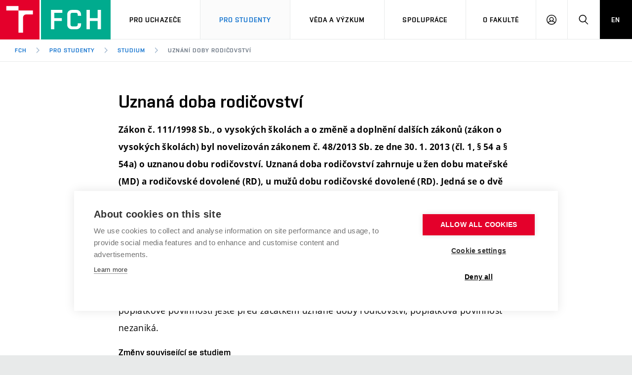

--- FILE ---
content_type: text/html; charset=utf-8
request_url: https://www.fch.vut.cz/studenti/studium/rodicovstvi
body_size: 8206
content:
<!DOCTYPE HTML>
<html class="no-js" lang="cs"><head>
    <script>
        Object.defineProperty(window, 'gl_lang_code', {writable:false, value:'cs'});
        Object.defineProperty(window, 'gl_debug', {writable:false, value:false});
        Object.defineProperty(window, 'gl_url_www', {writable:false, value:'https://www.fch.vut.cz/'});
        Object.defineProperty(window, 'gl_cookie_help_status', {writable:false, value:'t2_help_status'});
        if (!window.hasOwnProperty('jstr')) {
            Object.defineProperty(window, 'jstr', {
                writable: false,
                value: function (cs, en) {
                    cs = (typeof cs == 'string' ? cs : (cs && cs.toString ? cs.toString() : '')).trim().replace(/\s+/, ' ');
                    return cs;
                }
            });
        }
    </script>

    <script>
window.dataLayer=window.dataLayer||[];
</script>

    <!-- Google Tag Manager -->
<script>(function(w,d,s,l,i){w[l]=w[l]||[];w[l].push({'gtm.start':
new Date().getTime(),event:'gtm.js'});var f=d.getElementsByTagName(s)[0],
j=d.createElement(s),dl=l!='dataLayer'?'&l='+l:'';j.async=true;j.src=
'https://www.googletagmanager.com/gtm.js?id='+i+dl;f.parentNode.insertBefore(j,f);
})(window,document,'script','dataLayer','GTM-KMZ6SZ');</script>
<!-- End Google Tag Manager -->

    <script>
                        dataLayer.push({
                            'code' : {
                                'v' : '2.2'
                            },
                            'page' : {
                                'currencyCode' : 'CZK',
                                'locale' : 'cs',
                                'title' : 'Uznání doby rodičovství – FCH VUT v Brně',
                                'fullPath' : null
                            },
                            'user' : {
                                'l' :  'out'
                            }
                        });
                        </script>        <meta charset="UTF-8" />
        <meta http-equiv="X-UA-Compatible" content="IE=edge">
        <!--<meta http-equiv="Content-Type" content="text/html;charset=utf-8" />-->
        <!--<meta http-equiv="Content-Language" content="cz">-->
        <title>Uznání doby rodičovství – FCH VUT v Brně</title>
        <meta name="author" content="CIS VUT">
        
                    <meta name="robots" content="index,follow" />
                    <meta name="googlebot" content="index,follow" />
                
        <link rel="icon" href="/i/images/favicon_ostra.ico" type="image/x-icon">
        <link rel="shortcut icon" href="/i/images/favicon_ostra.ico" type="image/x-icon">

        <link rel="apple-touch-icon" href="https://www.fch.vut.cz/i/images/apple-touch-icon.png" />
        <link rel="apple-touch-icon-precomposed" sizes="57x57" href="https://www.fch.vut.cz/i/images/apple-touch-icon-57x57.png" />
        <link rel="apple-touch-icon-precomposed" sizes="72x72" href="https://www.fch.vut.cz/i/images/apple-touch-icon-72x72.png" />
        <link rel="apple-touch-icon-precomposed" sizes="76x76" href="https://www.fch.vut.cz/i/images/apple-touch-icon-76x76.png" />
        <link rel="apple-touch-icon-precomposed" sizes="114x114" href="https://www.fch.vut.cz/i/images/apple-touch-icon-114x114.png" />
        <link rel="apple-touch-icon-precomposed" sizes="120x120" href="https://www.fch.vut.cz/i/images/apple-touch-icon-120x120.png" />
        <link rel="apple-touch-icon-precomposed" sizes="144x144" href="https://www.fch.vut.cz/i/images/apple-touch-icon-144x144.png" />
        <link rel="apple-touch-icon-precomposed" sizes="152x152" href="https://www.fch.vut.cz/i/images/apple-touch-icon-152x152.png" />
        <link rel="apple-touch-icon-precomposed" sizes="180x180" href="https://www.fch.vut.cz/i/images/apple-touch-icon-180x180.png" />

        <!--
        // html 5 unknown
        <meta http-equiv="Content-Script-Type" content="text/javascript">
        <meta http-equiv="Content-Style-Type" content="text/css">
        -->


        <meta name="viewport" content="width=device-width, initial-scale=1.0, minimum-scale=1.0, maximum-scale=1.0, user-scalable=0"><link rel="stylesheet" href="/i/css/portal2018.css?ver=26" media="screen"><link rel="stylesheet" href="/i/css/print.css" media="print">  <link rel="stylesheet" title="Default Skin" media="all" type="text/css" href="/i/assets/base/vutbox/vutbox.css?version=e1188013680fc286313d42cfd1e75a11917b07fb">
  <link rel="stylesheet" title="Default Skin" media="all" type="text/css" href="/i/www_base/css/icomoon/style.css?version=e1188013680fc286313d42cfd1e75a11917b07fb">
  <link rel="stylesheet" title="Default Skin" media="all" type="text/css" href="/i/css/portal2018_vutpath.css?ver=42">
  <link rel="stylesheet" title="Default Skin" media="all" type="text/css" href="/i/www_base/lib_www/jquery/external/fancybox/jquery.fancybox.css">
  <link rel="stylesheet" title="Default Skin" media="all" type="text/css" href="/i/assets/base/vutajax/vutajax.css?version=e1188013680fc286313d42cfd1e75a11917b07fb">
  <script src="/i/www_base/lib_www/jquery/jquery-1.12.4.min.js"></script>
  <script src="/i/www_base/lib_www/jquery/jquery-migrate-1.4.1.min.js"></script>
  <script src="/i/www_base/lib_www/jquery/external/fancybox/jquery.fancybox.pack.js?v=2"></script>
  <script src="/i/assets/base/vutajax/vutajax.pack.js?version=e1188013680fc286313d42cfd1e75a11917b07fb"></script>
  <script src="/i/images/layout_portal2018/js/modernizr.min.js"></script>
  <script src="/i/images/layout_portal2018/js/cookies.js"></script>
            <script>
                (function () {
                    var className = document.documentElement.className;
                    className = className.replace('no-js', 'js');

                    if (window.Cookies.get('fontsLoaded') === 'true') {
                        className += ' fonts-loaded';
                    }

                    document.documentElement.className = className;
                }());
            </script>
        

        <style>
            .alert-ua-yellow {background: #f9dd16; color: #1676d0;}
            .alert-ua-blue {margin-bottom: 0px;}
            .alert-ua-yellow a:hover, .alert-ua-yellow a:visited {color:black}
            .alert-ua-blue a:hover, .alert-ua-blue a:visited {color:black}
        </style>



        </head>
<body>
<!-- Google Tag Manager (noscript) -->
<noscript><iframe src="https://www.googletagmanager.com/ns.html?id=GTM-KMZ6SZ"
height="0" width="0" style="display:none;visibility:hidden"></iframe></noscript>
<!-- End Google Tag Manager (noscript) --><div class="edit-lista"></div>
<div class="mother">
      <nav class="m-accessibility" id="m-accessibility">
        <p class="vhide">Přístupnostní navigace</p>
        <a title="Přejít k obsahu (Klávesová zkratka: Alt + 2)" accesskey="2" href="#main">Přejít k obsahu</a>
        <span class="hide">|</span>
        <a href="#m-main">Přejít k hlavnímu menu</a>
      </nav>

      <header class="header header--lg header--fch" role="banner">


        <h1 class="header__logo">
          <a href="/">
            <span class="icon-svg icon-svg--symbol print-hide">
              <svg class="icon-svg__svg" xmlns:xlink="http://www.w3.org/1999/xlink">
              
                <use xlink:href="https://www.fch.vut.cz/i/images/layout_fch/bg/icons-svg.svg#icon-symbol" x="0" y="0" width="100%" height="100%"></use>
                
              </svg>
            </span>
            <span class="icon-svg icon-svg--sign-fch header__logo-sign print-hide is-visible">
      	<svg class="icon-svg__svg" xmlns:xlink="http://www.w3.org/1999/xlink">
      		<use xlink:href="https://www.fch.vut.cz/i/images/layout_fch/bg/icons-svg.svg#icon-sign-fch" x="0" y="0" width="100%" height="100%"></use>
      	</svg>
      </span>
            <span class="header__logo-main " data-timeout="1500">
        <span class="icon-svg icon-svg--logo-fch--lg print-hide ">
              <svg class="icon-svg__svg" xmlns:xlink="http://www.w3.org/1999/xlink">
              
                <use xlink:href="https://www.fch.vut.cz/i/images/layout_fch/bg/icons-svg.svg#icon-logo-fch--lg" x="0" y="0" width="100%" height="100%"></use>
              
              </svg>
            </span>

            </span>
            <span class="vhide">FCH VUT</span>
          </a>
        </h1>

        <nav id="m-main" class="m-main m-main--header m-main--header-lg header__menu" aria-label="Hlavní menu"  role="navigation">
          <a href="#" class="m-main__toggle">
            <span class="icon-svg icon-svg--menu m-main__toggle-icon m-main__toggle-icon--open">
              <svg class="icon-svg__svg" xmlns:xlink="http://www.w3.org/1999/xlink">
                <use xlink:href="https://www.fch.vut.cz/i/images/layout_fch/bg/icons-svg.svg#icon-menu" x="0" y="0" width="100%" height="100%"></use>
              </svg>
            </span>

            <span class="icon-svg icon-svg--close--sm m-main__toggle-icon m-main__toggle-icon--close">
              <svg class="icon-svg__svg" xmlns:xlink="http://www.w3.org/1999/xlink">
                <use xlink:href="https://www.fch.vut.cz/i/images/layout_fch/bg/icons-svg.svg#icon-close--sm" x="0" y="0" width="100%" height="100%"></use>
              </svg>
            </span>

            <span class="m-main__toggle-label">Menu</span>
          </a>

          <ul class="m-main__list m-main__list--main">


            <li class="m-main__item" data-toggle>
              <a href="#" class="m-main__link">Pro uchazeče</a>
              <a href="#" class="m-main__toggle-sub js-toggle">
                <span class="icon-svg icon-svg--angle-d m-main__toggle-sub-icon">
                  <svg class="icon-svg__svg" xmlns:xlink="http://www.w3.org/1999/xlink">
                    <use xlink:href="https://www.fch.vut.cz/i/images/layout_fch/bg/icons-svg.svg#icon-angle-d" x="0" y="0" width="100%" height="100%"></use>
                  </svg>
                </span>

                <span class="vhide">Submenu</span>
              </a>
              <div class="m-main__submenu" data-toggleable>
                <div class="m-sub">
                  <div class="m-sub__col">
                    <ul class="m-sub__list">
                      

      <li class="m-sub__item">
        <a href="/uchazeci" class="m-sub__link">Studuj chemii na VUT</a>
      </li>
      <li class="m-sub__item">
        <a href="/uchazeci/obory" class="m-sub__link">Nabídka programů</a>
      </li>
      <li class="m-sub__item">
        <a href="/uchazeci/prijimacky" class="m-sub__link">Jak se dostat na FCH</a>
      </li>
      <li class="m-sub__item">
        <a href="/uchazeci/kurzy" class="m-sub__link">Přípravné kurzy</a>
      </li>
      <li class="m-sub__item">
        <a href="/uchazeci/dod" class="m-sub__link">Den otevřených dveří</a>
      </li>

      <li class="m-sub__item">
        <a href="/uchazeci/so" class="m-sub__link">Kontakty</a>
      </li>
  

                    </ul>
                    <p>
                      <a href="https://vut.cz/eprihlaska" target=_blank class="btn btn--sm">
                        <span class="btn__text">E-přihláška</span>
                      </a>
                    </p>
                  </div>
                </div>
              </div>
            </li>
    

            <li class="m-main__item" data-toggle>
              <a href="#" class="m-main__link" aria-current="page">Pro Studenty</a>
              <a href="#" class="m-main__toggle-sub js-toggle">
                <span class="icon-svg icon-svg--angle-d m-main__toggle-sub-icon">
                  <svg class="icon-svg__svg" xmlns:xlink="http://www.w3.org/1999/xlink">
                    <use xlink:href="https://www.fch.vut.cz/i/images/layout_fch/bg/icons-svg.svg#icon-angle-d" x="0" y="0" width="100%" height="100%"></use>
                  </svg>
                </span>
                <span class="vhide">Submenu</span>
              </a>
              <div class="m-main__submenu <!--m-main__submenu--md-->" data-toggleable>
                <div class="m-sub">
                  <div class="m-sub__col">
                    <ul class="m-sub__list">
                      
    <li class="m-sub__item">
      <a href="/studenti" class="m-sub__link">Aktuality</a>
    </li>

    <li class="m-sub__item">
      <a href="/studenti/studium/BaN" class="m-sub__link" aria-current="page">Informace ke studiu</a>
    </li>

    <li class="m-sub__item">
      <a href="/studenti/programy" class="m-sub__link">Studijní programy</a>
    </li>

    <li class="m-sub__item">
      <a href="/studenti/studium/prvak" class="m-sub__link" aria-current="page">Pro prváky</a>
    </li>

    <li class="m-sub__item">
      <a href="/studenti/knihovna" class="m-sub__link">Knihovna</a>
    </li>
    <li class="m-sub__item">
      <a href="/studenti/zahranici" class="m-sub__link">Studium a stáže v zahraničí</a>
    </li>
    <li class="m-sub__item">
      <a href="/studenti/prace" class="m-sub__link">Pracovní nabídky</a>
    </li>

    <li class="m-sub__item">
      <a href="/studenti/denchemie" class="m-sub__link">Den chemie</a>
    </li>

    <li class="m-sub__item">
      <a href="/studenti/chemici-z-vut" class="m-sub__link">Chemici z VUT</a>
    </li>
    <li class="m-sub__item">
      <a href="/studenti/stipendia" target=_blank class="m-sub__link">Stipendia</a>
    </li>
    <li class="m-sub__item">
      <a href="https://www.vut.cz/studenti/predpisy" target=_blank class="m-sub__link">Studijní předpisy</a>
    </li>


  
                    </ul>


                  </div>
                </div>
              </div>
            </li>




            <li class="m-main__item" data-toggle>
              <a href="#" class="m-main__link">Věda a výzkum</a>
              <a href="#" class="m-main__toggle-sub js-toggle">
                  <span class="icon-svg icon-svg--angle-d m-main__toggle-sub-icon">
                      <svg class="icon-svg__svg" xmlns:xlink="http://www.w3.org/1999/xlink">
                        <use xlink:href="https://www.fch.vut.cz/i/images/layout_fch/bg/icons-svg.svg#icon-angle-d" x="0" y="0" width="100%" height="100%"></use>
                      </svg>
                  </span>

                  <span class="vhide">Submenu</span>
                </a>
              <div class="m-main__submenu <!--m-main__submenu--lg-->" data-toggleable>
                <div class="m-sub">
                  <div class="m-sub__col">
                    <ul class="m-sub__list">
                      
    <li class="m-sub__item">
      <a href="/vav" class="m-sub__link">Témata</a>
    </li>
    <li class="m-sub__item">
      <a href="/vav/cmv" class="m-sub__link">Centrum materiálového výzkumu</a>
    </li>
    <li class="m-sub__item">
      <a href="/vav/cmv/laboratore" class="m-sub__link">Výzkumné skupiny</a>
    </li>
    <li class="m-sub__item">
      <a href="/vav/vysledky" class="m-sub__link">Výsledky VaV</a>
    </li>
    <li class="m-sub__item">
      <a href="/vav/projekty" class="m-sub__link">Projekty</a>
    </li>
    <li class="m-sub__item">
      <a href="/vav/uspechy" class="m-sub__link">Úspěchy a ocenění</a>
    </li>
    <li class="m-sub__item">
      <a href="/vav/konference" class="m-sub__link">Konference a soutěže</a>
    </li>
    <li class="m-sub__item">
      <a href="/vav/rizeni" class="m-sub__link">Kvalifikační řízení</a>
    </li>
  
                    </ul>
                  </div>
                </div>
              </div>
            </li>





            <li class="m-main__item" data-toggle>
              <a href="#" class="m-main__link">Spolupráce</a>
              <a href="#" class="m-main__toggle-sub js-toggle">
                  <span class="icon-svg icon-svg--angle-d m-main__toggle-sub-icon">
                    <svg class="icon-svg__svg" xmlns:xlink="http://www.w3.org/1999/xlink">
                      <use xlink:href="https://www.fch.vut.cz/i/images/layout_fch/bg/icons-svg.svg#icon-angle-d" x="0" y="0" width="100%" height="100%"></use>
                    </svg>
                  </span>

                  <span class="vhide">Submenu</span>
                </a>
              <div class="m-main__submenu" data-toggleable>
                <div class="m-sub">
                  <div class="m-sub__col">
                    <ul class="m-sub__list">
                      
    <li class="m-sub__item">
      <a href="/spoluprace" class="m-sub__link">Firemní spolupráce</a>
    </li>
    <li class="m-sub__item">
      <a href="/spoluprace/zahranicni" class="m-sub__link">Zahraniční spolupráce</a>
    </li>
    <li class="m-sub__item">
      <a href="/chl" class="m-sub__link">Fórum Chemistry and Life</a>
    </li>
    <li class="m-sub__item">
      <a href="/spoluprace/skoly" class="m-sub__link">Střední školy a FCH</a>
    </li>

  
                    </ul>
                  </div>
                </div>
              </div>
            </li>
            
            <li class="m-main__item" data-toggle>
              <a href="#" class="m-main__link">O fakultě</a>
              <a href="#" class="m-main__toggle-sub js-toggle">
                  <span class="icon-svg icon-svg--angle-d m-main__toggle-sub-icon">
                    <svg class="icon-svg__svg" xmlns:xlink="http://www.w3.org/1999/xlink">
                      <use xlink:href="https://www.fch.vut.cz/i/images/layout_fch/bg/icons-svg.svg#icon-angle-d" x="0" y="0" width="100%" height="100%"></use>
                    </svg>
                  </span>

                  <span class="vhide">Submenu</span>
                </a>
              <div class="m-main__submenu" data-toggleable>
                <div class="m-sub">
                  <div class="m-sub__col">
                    <ul class="m-sub__list">
                      

    <li class="m-sub__item">
      <a href="/fakulta/struktura" class="m-sub__link">Organizační struktura</a>
    </li>

    <li class="m-sub__item">
      <a href="/fakulta/historie" class="m-sub__link">Historie fakulty</a>
    </li>

    <li class="m-sub__item">
      <a href="/fakulta/kalendar" class="m-sub__link">Kalendář akcí</a>
    </li>

    <li class="m-sub__item">
      <a href="/fakulta/fotogalerie" class="m-sub__link">Fotogalerie</a>
    </li>

    <li class="m-sub__item">
      <a href="/fakulta/absolventi" class="m-sub__link">Absolventi</a>
    </li>

    <li class="m-sub__item">
      <a href="/fakulta/predmety" class="m-sub__link">Reklamní předměty</a>
    </li>

    <li class="m-sub__item">
      <a href="/fakulta/derivat" class="m-sub__link">Fakultní časopis</a>
    </li>

    <li class="m-sub__item">
      <a href="/fakulta/media" class="m-sub__link">Pro média</a>
    </li>

    <li class="m-sub__item">
      <a href="/fakulta/tabule" class="m-sub__link">Informační tabule</a>
    </li>

    <li class="m-sub__item">
      <a href="/fakulta/socialni-bezpeci" class="m-sub__link">Sociální bezpečí</a>
    </li>

    <li class="m-sub__item">
        <a href="https://www.vut.cz/vut/osobni-udaje" target=_blank class="m-sub__link">Ochrana osobních údajů</a>
    </li>

    <li class="m-sub__item">
      <a href="/fakulta/kontakty" class="m-sub__link">Kontakty</a>
    </li>
  
                    </ul>
                  </div>
                  <!--
                  <div class="m-sub__col m-sub__col--sub">
                    <div class="m-highlights">
                      <h2 class="m-highlights__title m-highlights__title--upper">Fakulty a ústavy</h2>
                      <ul class="m-highlights__list m-highlights__list--compact">
                        <li class="m-highlights__item">
                          <a href="http://www.fce.vutbr.cz" target=_blank class="m-highlights__link link-ext">
                              Fakulta stavební
                          </a>
                        </li>
                        <li class="m-highlights__item">
                          <a href="http://www.fsi.vutbr.cz" target=_blank class="m-highlights__link link-ext">
                              Fakulta strojního inženýrství
                          </a>
                        </li>
                        <li class="m-highlights__item">
                          <a href="https://www.fekt.vut.cz" target=_blank class="m-highlights__link link-ext">
                              Fakulta elektrotechniky a komunikačních technologií
                          </a>
                        </li>
                        <li class="m-highlights__item">
                          <a href="http://www.fa.vutbr.cz" target=_blank class="m-highlights__link link-ext">
                              Fakulta architektury
                          </a>
                        </li>
                        <li class="m-highlights__item">
                          <a href="http://www.fch.vutbr.cz" target=_blank class="m-highlights__link link-ext">
                              Fakulta chemická
                          </a>
                        </li>
                        <li class="m-highlights__item">
                          <a href="http://www.fp.vutbr.cz" target=_blank class="m-highlights__link link-ext">
                              Fakulta podnikatelská
                          </a>
                        </li>
                        <li class="m-highlights__item">
                          <a href="http://www.favu.vutbr.cz" target=_blank class="m-highlights__link link-ext">
                              Fakulta výtvarných umění
                          </a>
                        </li>
                        <li class="m-highlights__item">
                          <a href="http://www.fit.vutbr.cz" target=_blank class="m-highlights__link link-ext">
                              Fakulta informačních technologií
                          </a>
                        </li>
                      </ul>
                      <ul class="m-highlights__list m-highlights__list--compact">
                          <li class="m-highlights__item">
                            <a href="http://www.usi.vutbr.cz" target=_blank class="m-highlights__link link-ext">
                                Ústav soudního inženýrství
                            </a>
                          </li>
                          <li class="m-highlights__item">
                            <a href="http://www.cesa.vut.cz" target=_blank class="m-highlights__link link-ext">
                                Centrum sportovních aktivit
                            </a>
                          </li>
                          <li class="m-highlights__item">
                            <a href="http://www.ceitec.cz" target=_blank class="m-highlights__link link-ext">
                                Středoevropský technologický institut
                            </a>
                          </li>
                        </ul>
                    </div>
                  </div>
                  -->
                </div>
              </div>
            </li>
            <li class="m-main__item hide--d">
          <a href="/en/" class="m-main__link m-main__link--lang">EN</a>
            </li>
          </ul>

          <ul class="m-main__list m-main__list--side">
          
            <li class="m-main__item">
                <a href="/login/intra" class="m-main__link m-main__link--icon js-user-menu">
                    <span class="icon-svg icon-svg--user m-main__icon">
                    <svg class="icon-svg__svg" xmlns:xlink="http://www.w3.org/1999/xlink">
                        <use xlink:href="https://www.fch.vut.cz/i/images/layout_fch/bg/icons-svg.svg#icon-user" x="0" y="0" width="100%" height="100%"></use>
                    </svg>
                </span>
                <span class="vhide">Přihlásit se</span>
                </a>
                <div class="m-main__submenu m-main__submenu--m">
                    <div class="m-sub">
                        <div class="m-sub__col">
                            <h2 class="h4">Přihlásit se</h2>
                             <ul class="m-sub__list">
                             
                                <li class="m-sub__item">
                                    <a href="https://www.fch.vut.cz/fakulta/intranet"  target=_blank class="m-sub__link">Intranet FCH</a>
                                </li>
                                
                                <li class="m-sub__item">
                                    <a href="/login/studenti/studium/rodicovstvi?fdkey=MEuxMEnk7e" class="m-sub__link">Web FCH</a>
                                </li>

                                <li class="m-sub__item">
                                    <a href="https://outlook.office.com/mail/" class="m-sub__link" target=_blank>Mail FCH</a>
                                </li>

                             
                                <li class="m-sub__item">
                                    <a href="https://www.vut.cz/intra" class="m-sub__link">Intraportál</a>
                                </li>
                                                  <li class="m-sub__item">
                                    <a href="https://www.vut.cz/studis" class="m-sub__link">Studis</a>
                                </li>
                                <li class="m-sub__item">
              <a href="https://www.vut.cz/vavis" class="m-sub__link">Vavis</a>
          </li>
                                <li class="m-sub__item">
                                    <!--<a href="/login/elearning" class="m-sub__link">Elearning</a>-->
                                    <a href="https://moodle.vut.cz" class="m-sub__link">Elearning</a>
                                </li>
        
                                <li class="m-sub__item">
                                    <a href="https://www.vutbr.cz/wiki/Kategorie:Manu%C3%A1ly_FCH" target=_blank class="m-sub__link">WIKI FCH</a>
                                </li>
    
                                <li class="m-sub__item">
                                    <a href="https://www.fch.vut.cz/fakulta/struktura/vestnik" class="m-sub__link">Věstník VaV</a>
                                </li>
        
                                <!--
                                <li class="m-sub__item">
                                    <a href="https://www2.fch.vut.cz/" class="m-sub__link" target=_blank>Starý web FCH</a>
                                </li>
                                -->
                            </ul>
                        </div>
                    </div>
                </div>
            </li>
    
            <li class="m-main__item">
              <a href="#f-search" class="m-main__link m-main__link--icon js-toggle" id="f-search-trigger">
                <span class="icon-svg icon-svg--search m-main__icon">
  <svg class="icon-svg__svg" xmlns:xlink="http://www.w3.org/1999/xlink">
    <use xlink:href="https://www.fch.vut.cz/i/images/layout_fch/bg/icons-svg.svg#icon-search" x="0" y="0" width="100%" height="100%"></use>
  </svg>
</span>

                <span class="vhide">Hledat</span>
              </a>
            </li>
            <li class="m-main__item hide--m hide--t">
              <a href="/en/" class="m-main__link m-main__link--lang">EN</a>
            </li>
          </ul>
        </nav>

        
        <div class="header__search">
          <form action="/hledat/" id="f-search" class="f-search" role="search">
            <p class="inp inp--group inp--group--m mb0">
              <label for="f-search__search" class="vhide">Vyhledávání</label>
              <span class="inp__fix inp__fix--btn-icon">
                <input type=hidden name=hact value=hledat>
                <input type="text" class="inp__text inp__text--lg inp__text--flat" id="f-search__search" name="htxt" placeholder="Hledat" data-focus>
                <button class="btn btn--lg btn--icon-only btn--blank inp__btn-icon" type="submit">
                  <span class="btn__text">
                    <span class="vhide">Vyhledat</span>
                    <span class="icon-svg icon-svg--search btn__icon">
  <svg class="icon-svg__svg" xmlns:xlink="http://www.w3.org/1999/xlink">
    <use xlink:href="https://www.fch.vut.cz/i/images/layout_fch/bg/icons-svg.svg#icon-search" x="0" y="0" width="100%" height="100%"></use>
  </svg>
</span>

                  </span>
                </button>
              </span>
              <span class="inp__btn">
                <a href="#f-search" class="btn btn--lg btn--secondary btn--icon-only js-toggle">
                  <span class="btn__text">
                    <span class="vhide">Zavřít</span>
                    <span class="icon-svg icon-svg--close btn__icon">
  <svg class="icon-svg__svg" xmlns:xlink="http://www.w3.org/1999/xlink">
    <use xlink:href="https://www.fch.vut.cz/i/images/layout_fch/bg/icons-svg.svg#icon-close" x="0" y="0" width="100%" height="100%"></use>
  </svg>
</span>

                  </span>
                </a>
              </span>
            </p>
          </form>
        </div>

<nav id="m-breadcrumb" class="m-breadcrumb header__breadcrumb" aria-label="Drobečková navigace"><a href="#" class="m-breadcrumb__nav m-breadcrumb__nav--prev">
						<span class="icon-svg icon-svg--angle-l m-breadcrumb__nav-icon">
	<svg class="icon-svg__svg" xmlns:xlink="http://www.w3.org/1999/xlink">
		<use xlink:href="https://www.fch.vut.cz/i/images/layout_portal2018/bg/icons-svg.svg#icon-angle-l" x="0" y="0" width="100%" height="100%"></use>
	</svg>
</span>
					</a><div class="m-breadcrumb__wrap"><ol class="m-breadcrumb__list"><li class="m-breadcrumb__item"><a href="/" class="m-breadcrumb__link">FCH</a></li><li class="m-breadcrumb__item"><span class="icon-svg icon-svg--angle-r m-breadcrumb__separator">
                            <svg class="icon-svg__svg" xmlns:xlink="http://www.w3.org/1999/xlink">
                                <use xlink:href="https://www.fch.vut.cz/i/images/layout_portal2018/bg/icons-svg.svg#icon-angle-r" x="0" y="0" width="100%" height="100%"></use>
                            </svg>
                         </span><a href="/studenti" class="m-breadcrumb__link">Pro studenty</a></li><li class="m-breadcrumb__item"><span class="icon-svg icon-svg--angle-r m-breadcrumb__separator">
                            <svg class="icon-svg__svg" xmlns:xlink="http://www.w3.org/1999/xlink">
                                <use xlink:href="https://www.fch.vut.cz/i/images/layout_portal2018/bg/icons-svg.svg#icon-angle-r" x="0" y="0" width="100%" height="100%"></use>
                            </svg>
                         </span><a href="/studenti/studium" class="m-breadcrumb__link">Studium</a></li><li class="m-breadcrumb__item"><span class="icon-svg icon-svg--angle-r m-breadcrumb__separator">
                            <svg class="icon-svg__svg" xmlns:xlink="http://www.w3.org/1999/xlink">
                                <use xlink:href="https://www.fch.vut.cz/i/images/layout_portal2018/bg/icons-svg.svg#icon-angle-r" x="0" y="0" width="100%" height="100%"></use>
                            </svg>
                         </span><a href="#" aria-current="page" class="m-breadcrumb__link">Uznání doby rodičovství</a></li></ol></div><a href="#" class="m-breadcrumb__nav m-breadcrumb__nav--next">
						<span class="icon-svg icon-svg--angle-r m-breadcrumb__nav-icon">
	<svg class="icon-svg__svg" xmlns:xlink="http://www.w3.org/1999/xlink">
		<use xlink:href="https://www.fch.vut.cz/i/images/layout_portal2018/bg/icons-svg.svg#icon-angle-r" x="0" y="0" width="100%" height="100%"></use>
	</svg>
</span>

					</a></nav></header>
    <main id="main" class="main" role="main">
<div class="b-text holder holder--lg"><div class="b-text__content fz-lg js-gallery"><h1>Uznaná doba rodičovství </h1><p class="font-bold">Zákon č. 111/1998 Sb., o vysokých školách a o změně a doplnění dalších zákonů (zákon o vysokých školách) byl novelizován zákonem č. 48/2013 Sb. ze dne 30. 1. 2013 (čl. 1, § 54 a § 54a) o uznanou dobu rodičovství. Uznaná doba rodičovství zahrnuje u žen dobu mateřské (MD) a rodičovské dovolené (RD), u mužů dobu rodičovské dovolené (RD). Jedná se o dvě oblasti změn.</p><h4>Změny související s poplatky spojenými se studiem</h4>
<p class=""><strong></strong>Doba studia, po kterou by student-otec a studentka-matka čerpali (mohli čerpat) mateřskou nebo rodičovskou dovolenou (do 3 let dítěte po předložení ověřené kopie rodného listu dítěte), tedy „uznaná doba rodičovství“, se nově <span style="color: #ff0000;">nepočítá do celkové doby studia</span> pro účely stanovení poplatku za prodlouženou dobu studia. Pokud student/ka splní podmínky vzniku poplatkové povinnosti ještě před začátkem uznané doby rodičovství, poplatková povinnost nezaniká.</p>
<h4>Změny související se studiem<strong> </strong></h4>
Studenti mají nárok na přerušení studia po dobu uznané doby rodičovství. Student má právo požádat o opětovný zápis do studia dříve, než uplyne doba, po kterou bylo toto studium přerušeno. Studenti, resp. studentky-matky, které nevyužijí možnosti přerušení studia, mají nárok na <span style="color: #ff0000;">prodloužení lhůt pro plnění studijních povinností </span>(pro postup do dalšího semestru) o dobu, po kterou by jinak trvalo čerpání jejich mateřské dovolené (28 týdnů).<br><br>
<p>Abychom mohli uznanou dobu rodičovství zadat do informačního systému IS Apollo a rodič mohl využívat výše uvedených výhod, musí student podat žádost o evidenci MD/RD (formulář <a href="/studenti/studium/zadost-studenta-obecny-formular-pro-podani-jakekoliv-zadosti-studenta-p168197">Žádost studenta</a>) doplněnou o kopii těhotenského průkazu s uvedením předpokládaného data porodu. Uznanou dobu rodičovství nelze do IS Apollo zaznamenat dříve než 8 týdnů před uvedeným datem předpokládaného porodu. Jakmile studentka porodí, je povinna dodat ověřenou kopii rodného listu dítěte, a to nejpozději do 20 týdnů po porodu. Pokud rodný list dítěte nepředloží, bude jí záznam uznané doby rodičovství ukončen ke konci 20. týdne po předpokládaném datu porodu.</p>
<h4><span class="orange">Každou situaci studentů budeme posuzovat individuálně, především vzhledem k povaze a náročnosti studia chemických disciplín na Fakultě chemické. Studenti musí brát zřetel zejména na laboratorní řád a vhodnost absolvování některých speciálních praktik a cvičení při práci s chemickými látkami. Pro více informací prosím kontaktujte studijní oddělení.</span></h4>
<h4>Více informací lze získat:</h4>
<ul>
<li>Zákon č. 48/2013 Sb. – novela zákona o vysokých školách (opatření pro studium rodičů)</li>
<li>Zákon č. 111/1998 Sb. – o vysokých školách</li>
</ul></div></div>
    </main>

      <footer class="footer" role="contentinfo">


        <div class="footer__group pt0--m pb0--m pt40--t pt55 pb40 holder holder--lg">
          <div class="grid">

            <div class="grid__cell size--t-4-12 size--2-12 mb40--t" data-toggle>
              <h2 class="footer__title js-toggle">Pro uchazeče
                <span class="icon-svg icon-svg--angle-d footer__title-icon">
                  <svg class="icon-svg__svg" xmlns:xlink="http://www.w3.org/1999/xlink">
                    <use xlink:href="https://www.fch.vut.cz/i/images/layout_fch/bg/icons-svg.svg#icon-angle-d" x="0" y="0" width="100%" height="100%"></use>
                  </svg>
                </span>
              </h2>
              <div class="footer__more" data-toggleable="" style="">
                <ul class="footer__list">
                   

      <li class="footer__item">
        <a href="/uchazeci" class="footer__link">Studuj chemii na VUT</a>
      </li>
      <li class="footer__item">
        <a href="/uchazeci/obory" class="footer__link">Nabídka programů</a>
      </li>
      <li class="footer__item">
        <a href="/uchazeci/prijimacky" class="footer__link">Jak se dostat na FCH</a>
      </li>
      <li class="footer__item">
        <a href="/uchazeci/kurzy" class="footer__link">Přípravné kurzy</a>
      </li>
      <li class="footer__item">
        <a href="/uchazeci/dod" class="footer__link">Den otevřených dveří</a>
      </li>

      <li class="footer__item">
        <a href="/uchazeci/so" class="footer__link">Kontakty</a>
      </li>
  
                  <li class="footer__item">
                    <a href="https://www.vut.cz/eprihlaska" target=_blank class="footer__link">E-přihláška</a>
                  </li>
                </ul>
              </div>
            </div>
    

            <div class="grid__cell size--t-4-12 size--2-12 mb40--t" data-toggle>
              <h2 class="footer__title js-toggle">Pro Studenty
                <span class="icon-svg icon-svg--angle-d footer__title-icon">
                  <svg class="icon-svg__svg" xmlns:xlink="http://www.w3.org/1999/xlink">
                    <use xlink:href="https://www.fch.vut.cz/i/images/layout_fch/bg/icons-svg.svg#icon-angle-d" x="0" y="0" width="100%" height="100%"></use>
                  </svg>
                </span>
              </h2>
              <div class="footer__more" data-toggleable="" style="">
                <ul class="footer__list">
                  
    <li class="footer__item">
      <a href="/studenti" class="footer__link">Aktuality</a>
    </li>

    <li class="footer__item">
      <a href="/studenti/studium/BaN" class="footer__link" aria-current="page">Informace ke studiu</a>
    </li>

    <li class="footer__item">
      <a href="/studenti/programy" class="footer__link">Studijní programy</a>
    </li>

    <li class="footer__item">
      <a href="/studenti/studium/prvak" class="footer__link" aria-current="page">Pro prváky</a>
    </li>

    <li class="footer__item">
      <a href="/studenti/knihovna" class="footer__link">Knihovna</a>
    </li>
    <li class="footer__item">
      <a href="/studenti/zahranici" class="footer__link">Studium a stáže v zahraničí</a>
    </li>
    <li class="footer__item">
      <a href="/studenti/prace" class="footer__link">Pracovní nabídky</a>
    </li>

    <li class="footer__item">
      <a href="/studenti/denchemie" class="footer__link">Den chemie</a>
    </li>

    <li class="footer__item">
      <a href="/studenti/chemici-z-vut" class="footer__link">Chemici z VUT</a>
    </li>
    <li class="footer__item">
      <a href="/studenti/stipendia" target=_blank class="footer__link">Stipendia</a>
    </li>
    <li class="footer__item">
      <a href="https://www.vut.cz/studenti/predpisy" target=_blank class="footer__link">Studijní předpisy</a>
    </li>


  
                </ul>
              </div>
            </div>

            <div class="grid__cell size--t-4-12 size--2-12" data-toggle>
              <h2 class="footer__title js-toggle">Věda a výzkum
                <span class="icon-svg icon-svg--angle-d footer__title-icon">
                  <svg class="icon-svg__svg" xmlns:xlink="http://www.w3.org/1999/xlink">
                    <use xlink:href="https://www.fch.vut.cz/i/images/layout_fch/bg/icons-svg.svg#icon-angle-d" x="0" y="0" width="100%" height="100%"></use>
                  </svg>
                </span>
              </h2>
              <div class="footer__more" data-toggleable="" style="">
                <ul class="footer__list">
                  
    <li class="footer__item">
      <a href="/vav" class="footer__link">Témata</a>
    </li>
    <li class="footer__item">
      <a href="/vav/cmv" class="footer__link">Centrum materiálového výzkumu</a>
    </li>
    <li class="footer__item">
      <a href="/vav/cmv/laboratore" class="footer__link">Výzkumné skupiny</a>
    </li>
    <li class="footer__item">
      <a href="/vav/vysledky" class="footer__link">Výsledky VaV</a>
    </li>
    <li class="footer__item">
      <a href="/vav/projekty" class="footer__link">Projekty</a>
    </li>
    <li class="footer__item">
      <a href="/vav/uspechy" class="footer__link">Úspěchy a ocenění</a>
    </li>
    <li class="footer__item">
      <a href="/vav/konference" class="footer__link">Konference a soutěže</a>
    </li>
    <li class="footer__item">
      <a href="/vav/rizeni" class="footer__link">Kvalifikační řízení</a>
    </li>
  
                </ul>
              </div>
            </div>


            <div class="grid__cell size--t-4-12 size--2-12" data-toggle>
              <h2 class="footer__title js-toggle">Spolupráce
                <span class="icon-svg icon-svg--angle-d footer__title-icon">
                  <svg class="icon-svg__svg" xmlns:xlink="http://www.w3.org/1999/xlink">
                    <use xlink:href="https://www.fch.vut.cz/i/images/layout_fch/bg/icons-svg.svg#icon-angle-d" x="0" y="0" width="100%" height="100%"></use>
                  </svg>
                </span>
              </h2>
              <div class="footer__more" data-toggleable="" style="">
                <ul class="footer__list">
                  
    <li class="footer__item">
      <a href="/spoluprace" class="footer__link">Firemní spolupráce</a>
    </li>
    <li class="footer__item">
      <a href="/spoluprace/zahranicni" class="footer__link">Zahraniční spolupráce</a>
    </li>
    <li class="footer__item">
      <a href="/chl" class="footer__link">Fórum Chemistry and Life</a>
    </li>
    <li class="footer__item">
      <a href="/spoluprace/skoly" class="footer__link">Střední školy a FCH</a>
    </li>

  
                </ul>
              </div>
            </div>
         
            <div class="grid__cell size--t-4-12 size--2-12" data-toggle>
              <h2 class="footer__title js-toggle">O fakultě
                <span class="icon-svg icon-svg--angle-d footer__title-icon">
                  <svg class="icon-svg__svg" xmlns:xlink="http://www.w3.org/1999/xlink">
                    <use xlink:href="https://www.fch.vut.cz/i/images/layout_fch/bg/icons-svg.svg#icon-angle-d" x="0" y="0" width="100%" height="100%"></use>
                  </svg>
                </span>
              </h2>
              <div class="footer__more" data-toggleable="" style="">
                <ul class="footer__list">
                  

    <li class="footer__item">
      <a href="/fakulta/struktura" class="footer__link">Organizační struktura</a>
    </li>

    <li class="footer__item">
      <a href="/fakulta/historie" class="footer__link">Historie fakulty</a>
    </li>

    <li class="footer__item">
      <a href="/fakulta/kalendar" class="footer__link">Kalendář akcí</a>
    </li>

    <li class="footer__item">
      <a href="/fakulta/fotogalerie" class="footer__link">Fotogalerie</a>
    </li>

    <li class="footer__item">
      <a href="/fakulta/absolventi" class="footer__link">Absolventi</a>
    </li>

    <li class="footer__item">
      <a href="/fakulta/predmety" class="footer__link">Reklamní předměty</a>
    </li>

    <li class="footer__item">
      <a href="/fakulta/derivat" class="footer__link">Fakultní časopis</a>
    </li>

    <li class="footer__item">
      <a href="/fakulta/media" class="footer__link">Pro média</a>
    </li>

    <li class="footer__item">
      <a href="/fakulta/tabule" class="footer__link">Informační tabule</a>
    </li>

    <li class="footer__item">
      <a href="/fakulta/socialni-bezpeci" class="footer__link">Sociální bezpečí</a>
    </li>

    <li class="footer__item">
        <a href="https://www.vut.cz/vut/osobni-udaje" target=_blank class="footer__link">Ochrana osobních údajů</a>
    </li>

    <li class="footer__item">
      <a href="/fakulta/kontakty" class="footer__link">Kontakty</a>
    </li>
  
                </ul>
              </div>
            </div>
          </div>
        </div>

        <div class="footer__group pt20--m pb40--m pt40 pb50 holder holder--lg">
          <div class="grid grid--middle">
            <div class="grid__cell size--t-6-12 size--4-12">
              <p class="footer__logo">
                <a href="https://www.vut.cz">


                  
                  <span class="icon-svg icon-svg--logo ">
                    <svg class="icon-svg__svg" xmlns:xlink="http://www.w3.org/1999/xlink">
                      <use xlink:href="https://www.fch.vut.cz/i/images/layout_fch/bg/icons-svg.svg#icon-logo" x="0" y="0" width="100%" height="100%"></use>
                    </svg>

                  </span>
                    

                  <span class="vhide">Vysoké učení technické v Brně</span>
                </a>
              </p>
            </div>

            <div class="grid__cell size--t-6-12 size--4-12">
              <div class="address footer__info">
                <p class="address__title font-secondary">Vysoké učení technické v Brně</p>
                <p class="address__title font-secondary">Fakulta chemická</p>
                <div class="address__wrap">
                  <p class="address__item">
                    Purkyňova 464/118<br>
                    612 00 Brno

                  </p>
                  <p class="address__item">
                    <a href="https://www.fch.vut.cz" class="font-bold">www.fch.vut.cz</a><br>
                    <a href="mailto:info@fch.vut.cz" class="font-bold">info@fch.vut.cz</a>
                  </p>
                </div>
              </div>
            </div>

            <div class="grid__cell size--t-6-12 size--4-12 push--t-6-12 push--auto">
              <div class="c-socials footer__socials">
                <ul class="c-socials__list">
                  <li class="c-socials__item">
                    <a href="https://www.facebook.com/FCHVUT/ " class="c-socials__link" target=_blank>
                      <span class="icon-svg icon-svg--facebook c-socials__icon">
                        <svg class="icon-svg__svg" xmlns:xlink="http://www.w3.org/1999/xlink">
                          <use xlink:href="https://www.fch.vut.cz/i/images/layout_fch/bg/icons-svg.svg#icon-facebook" x="0" y="0" width="100%" height="100%"></use>
                        </svg>
                      </span>
                      <span class="vhide">Facebook</span>
                    </a>
                  </li>
                  <li class="c-socials__item">
                    <a href="https://twitter.com/VUTvBrne" class="c-socials__link" target=_blank>
                      <span class="icon-svg icon-svg--twitter c-socials__icon">
                        <svg class="icon-svg__svg" xmlns:xlink="http://www.w3.org/1999/xlink">
                          <use xlink:href="https://www.fch.vut.cz/i/images/layout_fch/bg/icons-svg.svg#icon-twitter" x="0" y="0" width="100%" height="100%"></use>
                        </svg>
                      </span>
                      <span class="vhide">Twitter</span>
                    </a>
                  </li>
                  <li class="c-socials__item">
                    <a href="https://www.youtube.com/channel/UCRX0hbYB74ytmeDWw3LwQbw" class="c-socials__link" target=_blank>
                      <span class="icon-svg icon-svg--youtube c-socials__icon">
                        <svg class="icon-svg__svg" xmlns:xlink="http://www.w3.org/1999/xlink">
                          <use xlink:href="https://www.fch.vut.cz/i/images/layout_fch/bg/icons-svg.svg#icon-youtube" x="0" y="0" width="100%" height="100%"></use>
                        </svg>
                      </span>
                      <span class="vhide">YouTube</span>
                    </a>
                  </li>
                  <li class="c-socials__item">
                    <a href="https://www.instagram.com/fch_vut/" class="c-socials__link" target=_blank>
                      <span class="icon-svg icon-svg--instagram c-socials__icon">
                        <svg class="icon-svg__svg" xmlns:xlink="http://www.w3.org/1999/xlink">
                          <use xlink:href="https://www.fch.vut.cz/i/images/layout_fch/bg/icons-svg.svg#icon-instagram" x="0" y="0" width="100%" height="100%"></use>
                        </svg>
                      </span>
                      <span class="vhide">Instagram</span>
                    </a>
                  </li>
                   <li class="c-socials__item">
                    <a href="https://www.linkedin.com/company/fakulta-chemick%C3%A1-vut-v-brn%C4%9B" class="c-socials__link" target="_blank" title="LinkedIn">
                      <span class="icon-svg icon-svg--linkedin c-socials__icon">
                        <svg class="icon-svg__svg" xmlns:xlink="http://www.w3.org/1999/xlink">
                          <use xlink:href="https://www.fch.vut.cz/i/images/layout_portal2018/bg/icons-svg.svg#icon-linkedin" x="0" y="0" width="100%" height="100%"></use>
                        </svg>
                      </span>
                      <span class="vhide">LinkedIn</span>
                    </a>
                  </li>
                </ul>
              </div>
            </div>
          </div>
        </div>


        <div class="footer__group pt20 pb20 holder holder--lg">
          <div class="grid">
            <p class="grid__cell size--t-6-12 mb0 fz-sm color-gray">
              Copyright © 2026 VUT
            </p>
            <p class="grid__cell size--t-6-12 mb0 fz-sm color-gray text-left--m text-right">

<a href="https://www.vut.cz/uredni-deska/pristupnost" target=_blank>Prohlášení o přístupnosti</a>
<a href="https://www.vut.cz/cookies" target=_blank>Informace o používání cookies</a>
            </p>
          </div>
        </div>
      </footer>

<a href="#" class="to-top js-top">
    <span class="vhide">Nahoru</span>
    <span class="icon-svg icon-svg--angle-u to-top__icon">
    <svg class="icon-svg__svg" xmlns:xlink="http://www.w3.org/1999/xlink">
      <use xlink:href="https://www.fch.vut.cz/i/images/layout_fch/bg/icons-svg.svg#icon-angle-u" x="0" y="0" width="100%" height="100%"></use>
    </svg>
  </span>
</a>
</div>
    <!--[if (gte IE 9) | (!IE)]><!-->
      <script src="/i/images/layout_fch/js/svg4everybody.min.js?t=15033006264078"></script>
      <script>svg4everybody();</script>
      <script src="/i/images/layout_fch/js/app.js?t=2"></script>
      <script>
        App.run({
          basePath: "https://www.fch.vut.cz/i/images/layout_fch/",
          iconsPath: "https://www.fch.vut.cz/i/images/layout_fch/bg/"
        })
      </script>
    <!--<![endif]-->
  <script>
        dataLayer.push({'event': 'page'});
        </script>  <script src="/i/assets/base/vutbox/vutbox.pack.js?version=e1188013680fc286313d42cfd1e75a11917b07fb"></script>
  </body>
</html>


--- FILE ---
content_type: text/css
request_url: https://www.fch.vut.cz/i/assets/base/vutajax/vutajax.css?version=e1188013680fc286313d42cfd1e75a11917b07fb
body_size: 1560
content:
[data-vut-ajax-request]:not([data-vut-ajax-request="0"]),.-vutajax-loading{position:relative}[data-vut-ajax-request]:not([data-vut-ajax-request="0"]) *,.-vutajax-loading *{pointer-events:none}[data-vut-ajax-request]:not([data-vut-ajax-request="0"]),.-vutajax-loading{user-select:none;cursor:wait}[data-vut-ajax-request]:not([data-vut-ajax-request="0"])::before,.-vutajax-loading::before{content:"";display:block;position:absolute;left:0px;right:0px;top:0px;bottom:0px;background:var(--vut-preloader-background, rgba(204, 204, 204, 0.1333333333));z-index:499}[data-vut-ajax-request]:not([data-vut-ajax-request="0"])::after,.-vutajax-loading::after{content:"";display:block;position:absolute;left:0px;right:0px;top:0px;bottom:0px;background:no-repeat radial-gradient(farthest-side, var(--vut-preloader-color, #333) 94%, rgba(0, 0, 0, 0)),no-repeat radial-gradient(farthest-side, var(--vut-preloader-color, #333) 94%, rgba(0, 0, 0, 0)),no-repeat radial-gradient(farthest-side, var(--vut-preloader-color, #333) 94%, rgba(0, 0, 0, 0)),no-repeat radial-gradient(farthest-side, var(--vut-preloader-color, #333) 94%, rgba(0, 0, 0, 0)),no-repeat radial-gradient(farthest-side, var(--vut-preloader-color, #333) 94%, rgba(0, 0, 0, 0));background-size:8px 8px;background-position-x:calc(50% - 36px),calc(50% - 20px),calc(50% - 4px),calc(50% + 12px),calc(50% + 28px);background-position-y:calc(50% - 4px);animation:preloader 2s infinite;z-index:500}[data-vut-ajax-request]:not([data-vut-ajax-request="0"]):is(body)::after,.-vutajax-loading:is(body)::after{z-index:9999;position:fixed}[data-vut-ajax-request]:not([data-vut-ajax-request="0"]):is(body)::before,.-vutajax-loading:is(body)::before{z-index:10000;position:fixed}@keyframes preloader{0%{background-position-y:calc(50% - 4px)}4%{background-position-y:calc(50% - 9px),calc(50% - 4px),calc(50% - 4px),calc(50% - 4px),calc(50% - 4px)}8%{background-position-y:calc(50% - 12px),calc(50% - 4px),calc(50% - 4px),calc(50% - 4px),calc(50% - 4px)}12%{background-position-y:calc(50% - 9px),calc(50% - 9px),calc(50% - 4px),calc(50% - 4px),calc(50% - 4px)}16%{background-position-y:calc(50% - 4px),calc(50% - 12px),calc(50% - 4px),calc(50% - 4px),calc(50% - 4px)}20%{background-position-y:calc(50% - 4px),calc(50% - 9px),calc(50% - 9px),calc(50% - 4px),calc(50% - 4px)}24%{background-position-y:calc(50% - 4px),calc(50% - 4px),calc(50% - 12px),calc(50% - 4px),calc(50% - 4px)}28%{background-position-y:calc(50% - 4px),calc(50% - 4px),calc(50% - 9px),calc(50% - 9px),calc(50% - 4px)}32%{background-position-y:calc(50% - 4px),calc(50% - 4px),calc(50% - 4px),calc(50% - 12px),calc(50% - 4px)}36%{background-position-y:calc(50% - 4px),calc(50% - 4px),calc(50% - 4px),calc(50% - 9px),calc(50% - 9px)}40%{background-position-y:calc(50% - 4px),calc(50% - 4px),calc(50% - 4px),calc(50% - 4px),calc(50% - 12px)}44%{background-position-y:calc(50% - 9px),calc(50% - 4px),calc(50% - 4px),calc(50% - 4px),calc(50% - 9px)}48%{background-position-y:calc(50% - 12px),calc(50% - 4px),calc(50% - 4px),calc(50% - 4px),calc(50% - 4px)}52%{background-position-y:calc(50% - 9px),calc(50% - 9px),calc(50% - 4px),calc(50% - 4px),calc(50% - 4px)}56%{background-position-y:calc(50% - 4px),calc(50% - 12px),calc(50% - 4px),calc(50% - 4px),calc(50% - 4px)}60%{background-position-y:calc(50% - 4px),calc(50% - 9px),calc(50% - 9px),calc(50% - 4px),calc(50% - 4px)}64%{background-position-y:calc(50% - 4px),calc(50% - 4px),calc(50% - 12px),calc(50% - 4px),calc(50% - 4px)}68%{background-position-y:calc(50% - 4px),calc(50% - 4px),calc(50% - 9px),calc(50% - 9px),calc(50% - 4px)}72%{background-position-y:calc(50% - 4px),calc(50% - 4px),calc(50% - 4px),calc(50% - 12px),calc(50% - 4px)}76%{background-position-y:calc(50% - 4px),calc(50% - 4px),calc(50% - 4px),calc(50% - 9px),calc(50% - 9px)}80%{background-position-y:calc(50% - 4px),calc(50% - 4px),calc(50% - 4px),calc(50% - 4px),calc(50% - 12px)}84%{background-position-y:calc(50% - 4px),calc(50% - 4px),calc(50% - 4px),calc(50% - 4px),calc(50% - 9px)}88%{background-position-y:calc(50% - 4px)}}.vut-ajax-spinner{-webkit-animation:vut-ajax-spinner 2s infinite linear;animation:vut-ajax-spinner 2s infinite linear;width:32px;height:32px;position:absolute;left:calc(50% - 16px);top:calc(50% - 16px)}@keyframes vut-ajax-spinner{0%{-webkit-transform:rotate(0deg);transform:rotate(0deg)}100%{-webkit-transform:rotate(359deg);transform:rotate(359deg)}}.vutajax-box-message .-icon{display:inline-block;width:48px;font-size:24px;vertical-align:middle;padding:4px 0px 0px;color:#31708f}.vutajax-box-message .-content{display:inline-block;vertical-align:middle;width:calc(100% - 48px)}.vutajax-box-message .-icon.-ok,.vutajax-box-message .-icon.-success{color:#198402}.vutajax-box-message .-icon.-warn,.vutajax-box-message .-icon.-warning{color:#8a6d3b}.vutajax-box-message .-icon.-err,.vutajax-box-message .-icon.-error,.vutajax-box-message .-icon.-danger{color:#ce0228}body>.vutajax-message-point{position:fixed !important;top:8px;right:8px;left:auto;z-index:99 !important}body>.vutajax-message-point .vutajax-message{top:-36px}.vutajax-message-point{position:absolute;width:calc(100% - 16px);max-width:560px}.vutajax-message-point .vutajax-message *{position:relative}.vutajax-message-point .vutajax-message{padding:7px 40px 7px 14px;display:flex;min-height:36px;width:max-content;max-width:100%;position:absolute;top:0px;right:0px;transition-property:top;transition-duration:1s}.vutajax-message-point .vutajax-message .-icon,.vutajax-message-point .vutajax-message .-content,.vutajax-message-point .vutajax-message .-time{display:block;min-height:100%}.vutajax-message-point .vutajax-message .-icon *,.vutajax-message-point .vutajax-message .-content *,.vutajax-message-point .vutajax-message .-time *{display:block}.vutajax-message-point .vutajax-message .-icon{width:24px;text-align:left}.vutajax-message-point .vutajax-message .-icon *{top:50%;transform:translateY(-50%)}.vutajax-message-point .vutajax-message .-content{width:max-content;max-width:calc(100% - 84px);padding-top:2px;max-height:200px;overflow-y:auto}.vutajax-message-point .vutajax-message .-time{width:60px;text-align:right;font-size:75%;padding-bottom:3px}.vutajax-message-point .vutajax-message .-time *{top:100%;transform:translateY(-100%)}.vutajax-message-point .vutajax-message .-message-close{position:absolute;right:10px;top:11px;cursor:pointer}.vutajax-message-point .vutajax-message .-message-close svg{position:absolute;top:-4px;left:-5px;height:24px;width:24px;pointer-events:none;opacity:.4}.vutajax-message-point .vutajax-message.-height{padding-right:12px}.vutajax-message-point .vutajax-message.-height .-icon{width:34px;font-size:1.5em}.vutajax-message-point .vutajax-message.-height .-content{max-width:calc(100% - 84px);min-height:48px}.vutajax-message-point .vutajax-message.-height .-time{width:50px}.vutajax-message-point .vutajax-message,.vutajax-message-point .vutajax-message.-info{background-color:#d9edf7;color:#31708f}.vutajax-message-point .vutajax-message .--inside,.vutajax-message-point .vutajax-message path,.vutajax-message-point .vutajax-message.-info .--inside,.vutajax-message-point .vutajax-message.-info path{fill:#d9edf7}.vutajax-message-point .vutajax-message .--outside,.vutajax-message-point .vutajax-message.-info .--outside{fill:#31708f}.vutajax-message-point .vutajax-message,.vutajax-message-point .vutajax-message.-info{box-shadow:0px 0px 4px 0px #fff}.vutajax-message-point .vutajax-message.-ok,.vutajax-message-point .vutajax-message.-success{background-color:#e0efd8;color:#198402}.vutajax-message-point .vutajax-message.-ok .--inside,.vutajax-message-point .vutajax-message.-ok path,.vutajax-message-point .vutajax-message.-success .--inside,.vutajax-message-point .vutajax-message.-success path{fill:#e0efd8}.vutajax-message-point .vutajax-message.-ok .--outside,.vutajax-message-point .vutajax-message.-success .--outside{fill:#198402}.vutajax-message-point .vutajax-message.-warn,.vutajax-message-point .vutajax-message.-warning{background-color:#f7f2d8;color:#8a6d3b}.vutajax-message-point .vutajax-message.-warn .--inside,.vutajax-message-point .vutajax-message.-warn path,.vutajax-message-point .vutajax-message.-warning .--inside,.vutajax-message-point .vutajax-message.-warning path{fill:#f7f2d8}.vutajax-message-point .vutajax-message.-warn .--outside,.vutajax-message-point .vutajax-message.-warning .--outside{fill:#8a6d3b}.vutajax-message-point .vutajax-message.-err,.vutajax-message-point .vutajax-message.-error,.vutajax-message-point .vutajax-message.-danger{background-color:#f2dedf;color:#ce0228}.vutajax-message-point .vutajax-message.-err .--inside,.vutajax-message-point .vutajax-message.-err path,.vutajax-message-point .vutajax-message.-error .--inside,.vutajax-message-point .vutajax-message.-error path,.vutajax-message-point .vutajax-message.-danger .--inside,.vutajax-message-point .vutajax-message.-danger path{fill:#f2dedf}.vutajax-message-point .vutajax-message.-err .--outside,.vutajax-message-point .vutajax-message.-error .--outside,.vutajax-message-point .vutajax-message.-danger .--outside{fill:#ce0228}.vutajax-message-point .vutajax-message.-timeout{opacity:0;animation-name:grid-message-fade-out;animation-duration:5s;animation-iteration-count:1}
